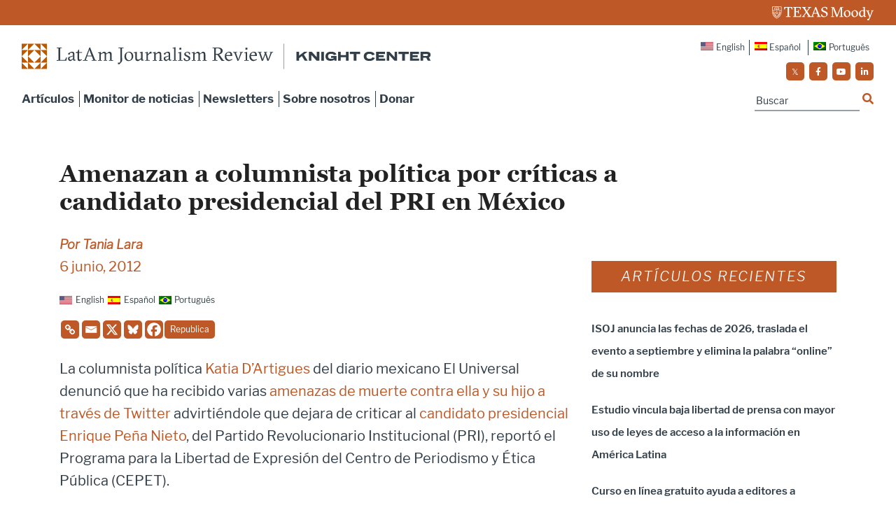

--- FILE ---
content_type: application/javascript
request_url: https://prism.app-us1.com/?a=223077443&u=https%3A%2F%2Flatamjournalismreview.org%2Fes%2Farticles%2Famenazan-a-columnista-politica-por-criticas-a-candidato-presidencial-del-pri-en-mexico%2F
body_size: 124
content:
window.visitorGlobalObject=window.visitorGlobalObject||window.prismGlobalObject;window.visitorGlobalObject.setVisitorId('cd585e89-5d6c-4770-81cb-cea0fe3f886c', '223077443');window.visitorGlobalObject.setWhitelistedServices('tracking', '223077443');